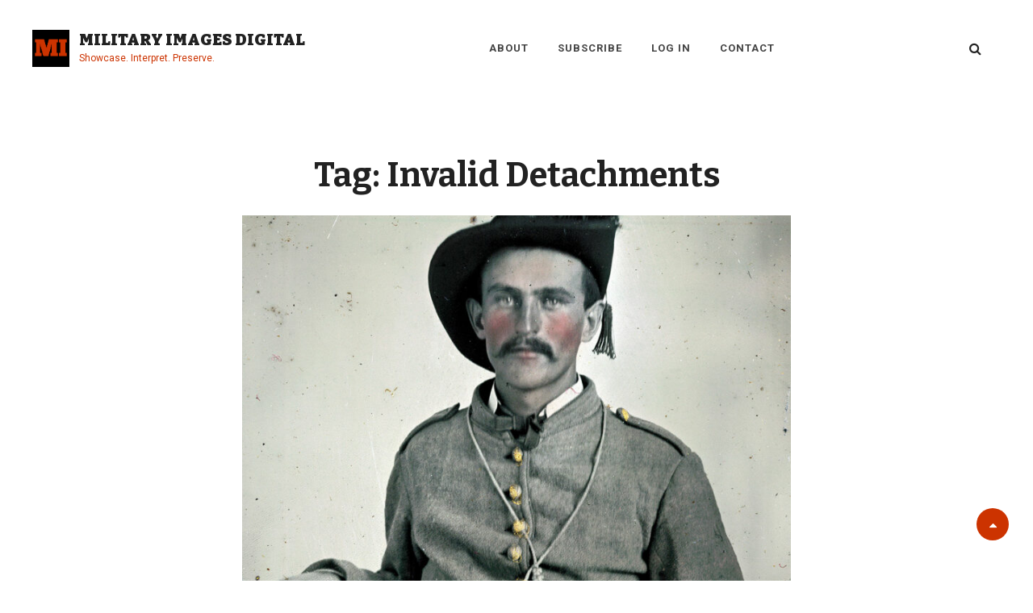

--- FILE ---
content_type: text/javascript
request_url: https://www.militaryimagesmagazine-digital.com/wp-content/themes/simclick-pro/assets/js/custom-scripts.min.js?ver=20171226
body_size: 1270
content:
jQuery(function(o){var e,t,a,i,n,s;function r(){910<=window.innerWidth?(o(document.body).on("touchstart.nusicBand",function(e){o(e.target).closest(".main-navigation li").length||o(".main-navigation li").removeClass("focus")}),a.find(".menu-item-has-children > a, .page_item_has_children > a").on("touchstart.nusicBand",function(e){var n=o(this).parent("li");n.hasClass("focus")||(e.preventDefault(),n.toggleClass("focus"),n.siblings(".focus").removeClass("focus"))})):a.find(".menu-item-has-children > a, .page_item_has_children > a").unbind("touchstart.nusicBand")}o(".featured-content-section .entry-container, .pricing-section .hentry-inner, .team-section .entry-container, .content-area .archive-content-wrap .hentry .entry-content, .content-area .archive-content-wrap .hentry .entry-summary").matchHeight(),o(document.body).on("post-load",function(){o(".featured-content-section .entry-container, .pricing-section .hentry-inner, .team-section .entry-container, .content-area .archive-content-wrap .hentry .entry-content, .content-area .archive-content-wrap .hentry .entry-summary").matchHeight()}),n=o(".main-navigation"),s=o("<button />",{class:"dropdown-toggle","aria-expanded":!1}).append(simclickScreenReaderText.icon).append(o("<span />",{class:"screen-reader-text",text:simclickScreenReaderText.expand})),n.find(".menu-item-has-children > a, .page_item_has_children > a").after(s),n.find(".menu-item-has-children, .page_item_has_children").attr("aria-haspopup","true"),n.find(".dropdown-toggle").on("click",function(e){var n=o(this),t=n.find(".screen-reader-text");e.preventDefault(),n.toggleClass("toggled-on"),n.attr("aria-expanded","false"===n.attr("aria-expanded")?"true":"false"),t.text(t.text()===simclickScreenReaderText.expand?simclickScreenReaderText.collapse:simclickScreenReaderText.expand)}),e=o("#masthead"),t=e.find(".menu-toggle"),e.find("#site-header-menu"),a=e.find("#site-navigation"),i=e.find("#social-navigation"),function(){o(".below-site-header").prepend('<div class="overlay">');var n=0;t.length&&(t.on("click.nusicBand",function(){o(this).add(a).attr("aria-expanded","false"===o(this).add(a).attr("aria-expanded")?"true":"false")}),t.add(a).attr("aria-expanded","false"),t.add(i).attr("aria-expanded","false"),t.on("click.nusicBand",function(){var e=o(this).parents(".menu-wrapper");o(".menu-toggle").not(this).removeClass("selected"),o(".menu-wrapper").not(e).removeClass("is-open"),o(this).toggleClass("selected"),o(e).toggleClass("is-open");e=o(e).hasClass("is-open");e&&!jQuery("body").hasClass("menu-open")?(0===n&&(n=o("body").scrollTop()),o("body").addClass("menu-open")):e||(o("body").removeClass("menu-open"),o("body").scrollTop(n),n=0)}),o(document).on("click touchstart",function(){o("body").removeClass("menu-open"),o(".menu-toggle").removeClass("selected"),o(".menu-wrapper").removeClass("is-open")}),o(".site-header-menu,.menu-toggle, .dropdown-toggle, .search-field, #site-navigation, #social-search-wrapper, #social-navigation .search-submit").on("click touchstart",function(e){e.stopPropagation()}))}(),a.length&&a.children().length&&("ontouchstart"in window&&(o(window).on("resize.nusicBand",r),r()),a.find("a").on("focus.nusicBand blur.nusicBand",function(){o(this).parents(".menu-item, .page_item").toggleClass("focus")}),o(".main-navigation button.dropdown-toggle").on("click",function(){o(this).toggleClass("active"),o(this).parent().find(".children, .sub-menu").first().toggleClass("toggled-on")})),o(document).ready(function(){o(".toggle-top").on("click",function(e){o(this).toggleClass("toggled-on")}),o("#search-toggle").on("click",function(){o("#header-menu-social, #share-toggle").removeClass("toggled-on"),o("#header-search-container").toggleClass("toggled-on")}),o("#share-toggle").on("click",function(e){e.stopPropagation(),o("#header-search-container, #search-toggle").removeClass("toggled-on"),o("#header-menu-social").toggleClass("toggled-on")})});var c;o(window).on("scroll",function(){250<=o(this).scrollTop()?o("#scrollup").fadeIn(300):o("#scrollup").fadeOut(300)}),o("body").on("click",".scrollup",function(e){return e.preventDefault(),o("html, body").animate({scrollTop:0},300),!1}),o("body").on("click touch",".scroll-down",function(e){var n=o(this).parents(".section, .custom-header").next().attr("class").split(" "),n=o("."+n[0]).offset().top;o("html, body").animate({scrollTop:n},1e3)}),o("body").hasClass("header-media-disabled")&&(c=o("#masthead"),mns="main-nav-scrolled",hdr=o("#masthead").offset().top,o(window).on("scroll",function(){o(this).scrollTop()>=hdr?c.addClass(mns):c.removeClass(mns)})),o(window).on("load resize",function(){var n;"function"==typeof o.fn.isotope&&(n=o(".grid").isotope({itemSelector:".grid-item"}),o(".filter-button-group").on("click","button",function(){var e=o(this).attr("data-filter");n.isotope({filter:e})})),o(".filter-button-group .button").on("click",function(){o(".filter-button-group .button").removeClass("is-checked"),o(this).addClass("is-checked")})}),o(document).on("wp-custom-header-video-loaded",function(){o("body").addClass("has-header-video")}),o(".comment-respond .comment-form p:not(.form-submit) input,.comment-respond .comment-form p:not(.form-submit) textarea").on("focus blur",function(e){o(this).parents("p").toggleClass("is-focused","focus"===e.type||0<this.value.length)}).trigger("blur")});